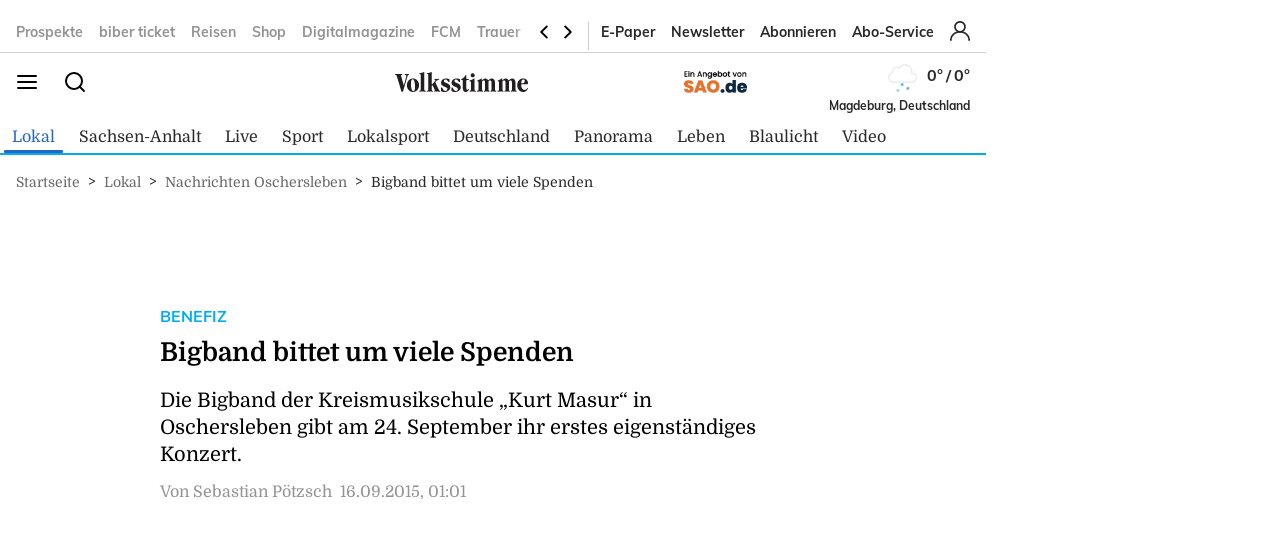

--- FILE ---
content_type: image/svg+xml
request_url: https://www.volksstimme.de/static/images/weather-icons/animation-ready/schneefall.svg
body_size: 209
content:
<svg xmlns="http://www.w3.org/2000/svg" viewBox="0 0 64 64">
	<defs>
		<clipPath id="a">
			<polygon points="21.17 46.81 18 64 42 64 44.75 46.81 21.17 46.81" fill="none"/>
		</clipPath>
	</defs>
	<g clip-path="url(#a)">
		<g>
			<g>
				<g>
					<path d="M32.29,47.2l.29.82a.29.29,0,0,0,.41.17l.79-.37a.3.3,0,0,1,.4.4l-.37.79a.29.29,0,0,0,.17.41l.82.29a.31.31,0,0,1,0,.58l-.82.29a.29.29,0,0,0-.17.41l.37.79a.3.3,0,0,1-.4.4L33,51.81a.29.29,0,0,0-.41.17l-.29.82a.31.31,0,0,1-.58,0L31.42,52a.29.29,0,0,0-.41-.17l-.79.37a.3.3,0,0,1-.4-.4l.37-.79a.29.29,0,0,0-.17-.41l-.82-.29a.31.31,0,0,1,0-.58l.82-.29a.29.29,0,0,0,.17-.41l-.37-.79a.3.3,0,0,1,.4-.4l.79.37a.29.29,0,0,0,.41-.17l.29-.82A.31.31,0,0,1,32.29,47.2Z" fill="#72b8d4"/>
					<animateTransform attributeName="transform" type="rotate" values="0 32 50; 180 32 50; 360 32 50" dur="9s" repeatCount="indefinite"/>
				</g>
				<animateTransform attributeName="transform" type="translate" values="-3 0; 3 0" dur="3s" repeatCount="indefinite"/>
			</g>
			<animateTransform attributeName="transform" type="translate" values="2 -6; -2 12" dur="3s" repeatCount="indefinite"/>
			<animate attributeName="opacity" values="1;1;1;0" dur="3s" repeatCount="indefinite"/>
		</g>
		<g>
			<g>
				<g>
					<path d="M39.29,47.2l.29.82a.29.29,0,0,0,.41.17l.79-.37a.3.3,0,0,1,.4.4l-.37.79a.29.29,0,0,0,.17.41l.82.29a.31.31,0,0,1,0,.58l-.82.29a.29.29,0,0,0-.17.41l.37.79a.3.3,0,0,1-.4.4L40,51.81a.29.29,0,0,0-.41.17l-.29.82a.31.31,0,0,1-.58,0L38.42,52a.29.29,0,0,0-.41-.17l-.79.37a.3.3,0,0,1-.4-.4l.37-.79a.29.29,0,0,0-.17-.41l-.82-.29a.31.31,0,0,1,0-.58l.82-.29a.29.29,0,0,0,.17-.41l-.37-.79a.3.3,0,0,1,.4-.4l.79.37a.29.29,0,0,0,.41-.17l.29-.82A.31.31,0,0,1,39.29,47.2Z" fill="#72b8d4"/>
					<animateTransform attributeName="transform" type="rotate" values="0 39 50; 180 39 50; 360 39 50" dur="6s" repeatCount="indefinite"/>
				</g>
				<animateTransform attributeName="transform" type="translate" values="0 0; 3 0" begin="-1s" dur="3s" repeatCount="indefinite"/>
			</g>
			<animateTransform attributeName="transform" type="translate" values="2 -6; -2 12" begin="-1s" dur="3s" repeatCount="indefinite"/>
			<animate attributeName="opacity" values="1;1;1;0" begin="-1s" dur="3s" repeatCount="indefinite"/>
		</g>
		<g>
			<g>
				<g>
					<path d="M25.29,47.2l.29.82a.29.29,0,0,0,.41.17l.79-.37a.3.3,0,0,1,.4.4l-.37.79a.29.29,0,0,0,.17.41l.82.29a.31.31,0,0,1,0,.58l-.82.29a.29.29,0,0,0-.17.41l.37.79a.3.3,0,0,1-.4.4L26,51.81a.29.29,0,0,0-.41.17l-.29.82a.31.31,0,0,1-.58,0L24.42,52a.29.29,0,0,0-.41-.17l-.79.37a.3.3,0,0,1-.4-.4l.37-.79a.29.29,0,0,0-.17-.41l-.82-.29a.31.31,0,0,1,0-.58l.82-.29a.29.29,0,0,0,.17-.41l-.37-.79a.3.3,0,0,1,.4-.4l.79.37a.29.29,0,0,0,.41-.17l.29-.82A.31.31,0,0,1,25.29,47.2Z" fill="#72b8d4"/>
					<animateTransform attributeName="transform" type="rotate" values="0 25 50; 180 25 50; 360 25 50" dur="6s" repeatCount="indefinite"/>
				</g>
				<animateTransform attributeName="transform" type="translate" values="-3 0; 2 0" begin="-1.5s" dur="3s" repeatCount="indefinite"/>
			</g>
			<animateTransform attributeName="transform" type="translate" values="2 -6; -2 12" begin="-1.5s" dur="3s" repeatCount="indefinite"/>
			<animate attributeName="opacity" values="1;1;1;0" begin="-1.5s" dur="3s" repeatCount="indefinite"/>
		</g>
	</g>
	<path d="M46.5,31.5l-.32,0a10.49,10.49,0,0,0-19.11-8,7,7,0,0,0-10.57,6,7.21,7.21,0,0,0,.1,1.14A7.5,7.5,0,0,0,18,45.5a4.19,4.19,0,0,0,.5,0v0h28a7,7,0,0,0,0-14Z" fill="none" stroke="#efefef" stroke-linejoin="round" stroke-width="3"/>
</svg>
